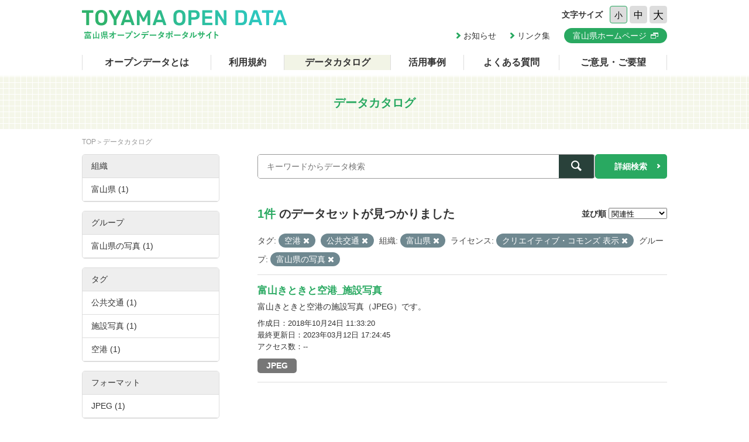

--- FILE ---
content_type: text/html; charset=utf-8
request_url: https://opendata.pref.toyama.jp/dataset/?tags=%E7%A9%BA%E6%B8%AF&tags=%E5%85%AC%E5%85%B1%E4%BA%A4%E9%80%9A&organization=toyama2&license_id=cc-by&groups=g600000
body_size: 3799
content:

<!DOCTYPE html>
<html lang="ja">
	<head>
		<meta charset="UTF-8">
		<title>データカタログ | 富山県オープンデータポータルサイト</title>
		<meta name="keywords" content="">
		<meta name="description" content="">
		<meta name="author" content="NW-MU">
				<meta name="viewport" content="width=device-width, maximum-scale=2">
		<meta name="format-detection" content="telephone=no">
		<link rel="stylesheet" href="/common/font/icomoon/style.css" media="all">
		<link rel="stylesheet" href="/common/css/reset.min.css" media="all">
		<link rel="stylesheet" href="/common/css/common.css" media="all">
		<link rel="stylesheet" type="text/css" href="/fanstatic/vendor/font-awesome/css/font-awesome.css" />
		<link rel="stylesheet" href="/common/css/result.css" media="all">
		<!--[if lt IE 9]>
		<script src="/common/lib/jquery-1.12.4.min.js"></script>
		<script src="/common/lib/html5shiv.js"></script>
		<script src="/common/lib/selectivizr-min.js"></script>
		<![endif]-->
		<!--[if gte IE 9]>
		<!-->
		<script src="/common/lib/jquery-2.2.4.min.js"></script>
		<!--<![endif]-->
		<script src="/common/js/xdate.js"></script>
		<script src="/common/lib/jquery.cookie.js"></script>
		<script src="/common/js/common.js"></script>
		<script src="/common/js/vardump.js"></script>
		<script src="/common/js/tracking_view.js"></script>
		
		<link rel="stylesheet" href="/common/css/catalog.css" media="all">

	</head>
	
	<body class="-catalog"  data-site-root="https://opendata.pref.toyama.jp/" data-locale-root="https://opendata.pref.toyama.jp/" >
				<header class="head">
			<div class="inner">

				<div class="head_row">
					<div class="head_col -logo">
						<h1 class="head_logo"><a href="/"><img src="/common/img/cmn/img-head-logo@2x.png" width="350" height="50" alt="富山県オープンデータポータルサイト"></a></h1>
					</div>

					<div class="head_col -cnt">
						<dl class="head_font">
							<dt>文字サイズ</dt>
							<dd>
								<button class="head_font_btn -s" data-size="s">小</button>
								<button class="head_font_btn -m" data-size="m">中</button>
								<button class="head_font_btn -l" data-size="l">大</button>
							</dd>
						</dl>
						<div class="head_links">

							<a class="head_links_arrow" href="/pages/info/">お知らせ</a>
							<a class="head_links_arrow" href="/pages/links/">リンク集</a>
							<a class="head_links_btn" href="http://www.pref.toyama.jp/" target="_blank"><span>富山県ホームページ</span></a>
						</div>
					</div>
					<div id="menu" class="head_col -menu">
						<img src="/common/img/cmn/img-head-menu@2x.png" width="38" height="32" alt="MENU">
					</div>
				</div>
			</div>
		</header>
		<nav id="gnav" class="gnav">
			<div class="inner">
				<div class="gnav_list">
					<a class="-about" href="/pages/about/">オープンデータとは</a>
					<a class="-rule" href="/pages/rule/">利用規約</a>
					<a class="-dataset" href="/dataset/">データカタログ</a>
					<a class="-case" href="/pages/case/">活用事例</a>
					<a class="-faq" href="/pages/faq/">よくある質問</a>
					<a class="-inquiry" href="/pages/inquiry/">ご意見・ご要望</a>
					<a class="-sp" href="/pages/info/">お知らせ</a>
					<a class="-sp" href="/pages/links/">リンク集</a>
					<a class="-sp -blank" href="http://www.pref.toyama.jp/" target="_blank"><span>富山県ホームページ</span></a>
				</div>
			</div>
		</nav>
		<section class="main">
			<header class="main_head">
				<div class="inner">
					<h2 class="main_head_ttl">データカタログ</h2>
				</div>
			</header>
			<div class="main_wrap">
				<div class="inner cf">
					<nav class="main_pnkz">
						<div class="main_pnkz_list">
							<a href="/">TOP</a>
							<span>データカタログ</span>
						</div>
					</nav>
					<div class="main_cnt">
						
						<form class="search" action="/dataset">
							<input type="hidden" name="sort" value="score desc, metadata_modified desc">
							
								
								
								<input type="hidden" name="tags" value="空港">
								
								<input type="hidden" name="tags" value="公共交通">
								
								
								
								
								<input type="hidden" name="organization" value="toyama2">
								
								
								
								
								<input type="hidden" name="license_id" value="cc-by">
								
								
								
								
								<input type="hidden" name="groups" value="g600000">
								
								
							<div class="search_row">
								<div class="search_col -input"><input class="search_input" type="text" name="q" placeholder="キーワードからデータ検索" value=""></div>
								<div class="search_col -btn"><button class="search_btn"><span></span></button></div>
							</div>
							<a class="search_detail" href="/pages/advanced_search.php">詳細検索</a>
						</form>

						<div class="result">
							<nav class="result_filter cf">
								<p class="result_filter_count">
                  
                  <em>1件</em> のデータセットが見つかりました
                  
                </p>
						<form class="search" action="/dataset" id="sort-form">
							


							
								
								
								<input type="hidden" name="tags" value="空港">
								
								<input type="hidden" name="tags" value="公共交通">
								
								
								
								
								<input type="hidden" name="organization" value="toyama2">
								
								
								
								
								<input type="hidden" name="license_id" value="cc-by">
								
								
								
								
								<input type="hidden" name="groups" value="g600000">
								
								
								<input type="hidden" name="q" value="">
								<dl class="result_filter_sort">
									<dt>並び順</dt>
									<dd>
										<select id="field-order-by" name="sort" onchange="$('#sort-form').submit()">
					              <option value="score desc, metadata_modified desc">関連性</option>
					              <option value="title_string asc">名前で昇順</option>
					              <option value="title_string desc">名前で降順</option>
					              <option value="metadata_created desc">新着順</option>
					              <option value="metadata_modified desc">最終更新日順</option>
					              <option value="views_total desc">閲覧数順</option>
						        </select>
<script>
jQuery(function($){

$("#field-order-by").val(['score desc, metadata_modified desc']);

});
</script>
									</dd>
								</dl>
							</form>
							

							</nav>
							
						    
								<div class="search-filter">
						      <p class="filter-list">
						        
						          
						          <span class="facet">タグ:</span>
						          
						            <span class="filtered pill">空港
						              <a href="/dataset/?tags=%E5%85%AC%E5%85%B1%E4%BA%A4%E9%80%9A&amp;organization=toyama2&amp;license_id=cc-by&amp;groups=g600000" class="remove" title="削除"><i class="asewin-icon-remove"></i></a>
						            </span>
						          
						            <span class="filtered pill">公共交通
						              <a href="/dataset/?tags=%E7%A9%BA%E6%B8%AF&amp;organization=toyama2&amp;license_id=cc-by&amp;groups=g600000" class="remove" title="削除"><i class="asewin-icon-remove"></i></a>
						            </span>
						          
						        
						          
						          <span class="facet">組織:</span>
						          
						            <span class="filtered pill">富山県
						              <a href="/dataset/?tags=%E7%A9%BA%E6%B8%AF&amp;tags=%E5%85%AC%E5%85%B1%E4%BA%A4%E9%80%9A&amp;license_id=cc-by&amp;groups=g600000" class="remove" title="削除"><i class="asewin-icon-remove"></i></a>
						            </span>
						          
						        
						          
						          <span class="facet">ライセンス:</span>
						          
						            <span class="filtered pill">クリエイティブ・コモンズ 表示
						              <a href="/dataset/?tags=%E7%A9%BA%E6%B8%AF&amp;tags=%E5%85%AC%E5%85%B1%E4%BA%A4%E9%80%9A&amp;organization=toyama2&amp;groups=g600000" class="remove" title="削除"><i class="asewin-icon-remove"></i></a>
						            </span>
						          
						        
						          
						          <span class="facet">グループ:</span>
						          
						            <span class="filtered pill">富山県の写真
						              <a href="/dataset/?tags=%E7%A9%BA%E6%B8%AF&amp;tags=%E5%85%AC%E5%85%B1%E4%BA%A4%E9%80%9A&amp;organization=toyama2&amp;license_id=cc-by" class="remove" title="削除"><i class="asewin-icon-remove"></i></a>
						            </span>
						          
						        
						      </p>

						    
							</div>
						  
							<div class="result_wrap">
<!-- result-list -->
                
                
                 
                 
                 
                 
                 
								<article class="post" rel="033c3606-a7b5-4761-b022-ac59ef1d2304">
									<h3 class="post_ttl"><a href="/dataset/tateyama_view20180629">富山きときと空港_施設写真</a></h3>
									<p class="post_text">富山きときと空港の施設写真（JPEG）です。</p>

									<div class="post_info">
										<dl>
											<dt>作成日</dt>
											<dd>2018年10月24日 11:33:20</dd>
										</dl>
										<dl>
											<dt>最終更新日</dt>
											<dd>2023年03月12日 17:24:45</dd>
										</dl>
										<dl>
											<dt>アクセス数</dt>
											<dd class="tracking_view" rel="033c3606-a7b5-4761-b022-ac59ef1d2304">
											--
											</dd>
										</dl>
									</div>

									<div class="post_data">
						        
						                
<a href="/dataset/tateyama_view20180629" class="label label-default -jpeg" data-format="jpeg">JPEG</a>



						                

						        

									</div>

								</article>
                
                

	<!-- /result-list -->
</div>

<div class="pagination pagination-centered">
							
								
							
</div>

							<div class="pager">

							</div>
						</div>
					</div>
					<aside class="main_side">




  
  
  
    
      
      
        <section class="main_side_sec">
          
          <h3 class="main_side_ttl">
              
              組織
            </h3>
          
          
            
            <ul class="main_side_list">
            
                  
                    
                    
                    
                    
                      <li class="nav-item active">
                        <a href="/dataset/?tags=%E7%A9%BA%E6%B8%AF&amp;tags=%E5%85%AC%E5%85%B1%E4%BA%A4%E9%80%9A&amp;license_id=cc-by&amp;groups=g600000" title="">
                          <span>富山県 (1)</span>
                        </a>
                      </li>
                  


              <li class="module-footer">

                
                  
                
              </li>
            
          </ul>
            
          
        </section>
      
    
  





  
  
  
    
      
      
        <section class="main_side_sec">
          
          <h3 class="main_side_ttl">
              
              グループ
            </h3>
          
          
            
            <ul class="main_side_list">
            
                  
                    
                    
                    
                    
                      <li class="nav-item active">
                        <a href="/dataset/?tags=%E7%A9%BA%E6%B8%AF&amp;tags=%E5%85%AC%E5%85%B1%E4%BA%A4%E9%80%9A&amp;organization=toyama2&amp;license_id=cc-by" title="">
                          <span>富山県の写真 (1)</span>
                        </a>
                      </li>
                  


              <li class="module-footer">

                
                  
                
              </li>
            
          </ul>
            
          
        </section>
      
    
  





  
  
  
    
      
      
        <section class="main_side_sec">
          
          <h3 class="main_side_ttl">
              
              タグ
            </h3>
          
          
            
            <ul class="main_side_list">
            
                  
                    
                    
                    
                    
                      <li class="nav-item active">
                        <a href="/dataset/?tags=%E7%A9%BA%E6%B8%AF&amp;organization=toyama2&amp;license_id=cc-by&amp;groups=g600000" title="">
                          <span>公共交通 (1)</span>
                        </a>
                      </li>
                  
                    
                    
                    
                    
                      <li class="nav-item">
                        <a href="/dataset/?tags=%E7%A9%BA%E6%B8%AF&amp;tags=%E5%85%AC%E5%85%B1%E4%BA%A4%E9%80%9A&amp;organization=toyama2&amp;license_id=cc-by&amp;groups=g600000&amp;tags=%E6%96%BD%E8%A8%AD%E5%86%99%E7%9C%9F" title="">
                          <span>施設写真 (1)</span>
                        </a>
                      </li>
                  
                    
                    
                    
                    
                      <li class="nav-item active">
                        <a href="/dataset/?tags=%E5%85%AC%E5%85%B1%E4%BA%A4%E9%80%9A&amp;organization=toyama2&amp;license_id=cc-by&amp;groups=g600000" title="">
                          <span>空港 (1)</span>
                        </a>
                      </li>
                  


              <li class="module-footer">

                
                  
                
              </li>
            
          </ul>
            
          
        </section>
      
    
  





  
  
  
    
      
      
        <section class="main_side_sec">
          
          <h3 class="main_side_ttl">
              
              フォーマット
            </h3>
          
          
            
            <ul class="main_side_list">
            
                  
                    
                    
                    
                    
                      <li class="nav-item">
                        <a href="/dataset/?tags=%E7%A9%BA%E6%B8%AF&amp;tags=%E5%85%AC%E5%85%B1%E4%BA%A4%E9%80%9A&amp;organization=toyama2&amp;license_id=cc-by&amp;groups=g600000&amp;res_format=JPEG" title="">
                          <span>JPEG (1)</span>
                        </a>
                      </li>
                  


              <li class="module-footer">

                
                  
                
              </li>
            
          </ul>
            
          
        </section>
      
    
  





  
  
  
    
      
      
        <section class="main_side_sec">
          
          <h3 class="main_side_ttl">
              
              ライセンス
            </h3>
          
          
            
            <ul class="main_side_list">
            
                  
                    
                    
                    
                    
                      <li class="nav-item active">
                        <a href="/dataset/?tags=%E7%A9%BA%E6%B8%AF&amp;tags=%E5%85%AC%E5%85%B1%E4%BA%A4%E9%80%9A&amp;organization=toyama2&amp;groups=g600000" title="">
                          <span>クリエイティブ・コモンズ 表示 (1)</span>
                        </a>
                      </li>
                  


              <li class="module-footer">

                
                  
                
              </li>
            
          </ul>
            
          
        </section>
      
    
  


					</aside>
				</div>
			</div>
		</section>
		<footer class="foot">
			<a class="foot_pt" href="#"><img src="/common/img/cmn/img-foot-pt@2x.png" width="70" height="70" alt="ページトップ"></a>
			<div class="inner cf">
				<address class="foot_main">
					<span>富山県庁</span>
					<span>〒930-8501 富山市新総曲輪1番7号</span>
					<a href="tel:076-431-4111">電話：(代表)076-431-4111</a>
				</address>
				<p class="foot_copy"><small>© Toyama Prefecture All rights reserved.</small></p>
			</div>
		</footer>


	
<script src="/webassets/base/cd2c0272_tracking.js" type="text/javascript"></script>
	
  
	</body>
</html>



--- FILE ---
content_type: application/javascript
request_url: https://opendata.pref.toyama.jp/common/js/tracking_view.js
body_size: 376
content:
jQuery(function($){
	$.each( $('.tracking_view') , function(){
		var pkg_id = $(this).attr('rel');
		var thisObj = $(this);
		$.ajax({
			url:'/api/action/package_show',
			data : {id:pkg_id,include_tracking:true},
			success : function(json){
				if(json["result"]){
					thisObj.html(json["result"]["tracking_summary"]["total"]);
				}
			}

		})
	});

});
